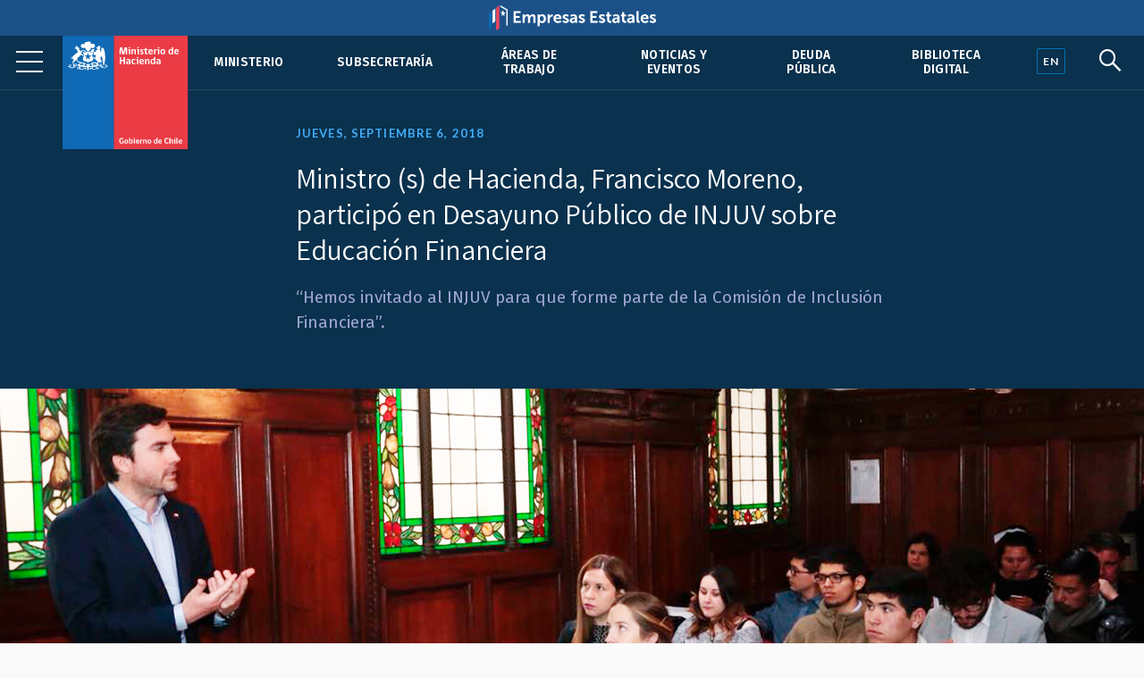

--- FILE ---
content_type: text/html; charset=UTF-8
request_url: https://hacienda.cl/subsecretaria/noticias/ministro-s-de-hacienda-francisco-moreno-participo-en-desayuno-publico-de-injuv
body_size: 5986
content:
<!DOCTYPE html>
<html lang="es">
    <head>
        <meta charset="UTF-8">
        <meta name="viewport" content="width=device-width, initial-scale=1, shrink-to-fit=no">
            
    
<meta name="twitter:card" content="summary_large_image">
<meta name="twitter:title" content="Ministro (s) de Hacienda, Francisco Moreno, participó en Desayuno Público de INJUV sobre Educación Financiera">
    <meta name="twitter:image" content="https://cms.hacienda.cl/hacienda/assets/imagen/29eaea2a6ffe5/1593797162/1024.jpg">
<meta name="twitter:description" content="“Hemos invitado al INJUV para que forme parte de la Comisión de Inclusión Financiera”.">

<meta property="og:url" content="http://hacienda.cl/subsecretaria/noticias/ministro-s-de-hacienda-francisco-moreno-participo-en-desayuno-publico-de-injuv">
<meta property="og:title" content="Ministro (s) de Hacienda, Francisco Moreno, participó en Desayuno Público de INJUV sobre Educación Financiera">
<meta property="og:description" content="“Hemos invitado al INJUV para que forme parte de la Comisión de Inclusión Financiera”.">
    <meta property="og:image" content="https://cms.hacienda.cl/hacienda/assets/imagen/29eaea2a6ffe5/1593797162/1024.jpg">
<meta property="og:type" content="article">
<meta property="og:locale" content="es_CL">
        <title>    Ministro (s) de Hacienda, Francisco Moreno, participó en Desayuno Público de INJUV sobre Educación Financiera
</title>
                        <link rel="stylesheet" href="/build/2.46bf534d.css"><link rel="stylesheet" href="/build/app.3f975589.css">
        
    <link href="https://fonts.googleapis.com/css2?family=Fira+Sans:ital,wght@0,400;0,500;0,600;1,400;1,500;1,600&family=Inter:wght@400;500;600&family=Lato:wght@400;700&family=Open+Sans:wght@400;600;700&family=Tinos:ital,wght@0,400;0,700;1,400;1,700&family=Assistant:wght@400;600;700&display=swap" rel="stylesheet">
    <link rel="stylesheet" href="https://unpkg.com/@coreui/icons/css/all.min.css">
    <link rel="stylesheet" href="https://use.fontawesome.com/releases/v5.8.1/css/all.css" integrity="sha384-50oBUHEmvpQ+1lW4y57PTFmhCaXp0ML5d60M1M7uH2+nqUivzIebhndOJK28anvf" crossorigin="anonymous">
    </head>
    <body>
            
        <nav class="navbar navbar-expand-lg navbar-light fixed-top" id="barrabarrasDeNavegacionBarraPrincipal">
        <div class="header-container">
            <div class="header-inner">
                <div class="header-wrap">
                                                            <a class="navbar-brand" href="/">
                            <img src="/build/555fd583013ae0855c1e6215071e3145.svg" class="d-inline-block align-top" alt="Ministerio de Hacienda">
                        </a>
                                        <button class="navbar-toggler" type="button" data-toggle="collapse" data-target="#collapsablebarrasDeNavegacionBarraPrincipal" aria-controls="collapsablebarrasDeNavegacionBarraPrincipal" aria-expanded="false" aria-label="Toggle navigation">
                        <span class="navbar-toggler-icon"></span>
                    </button>
                    <div class="collapse navbar-collapse" id="collapsablebarrasDeNavegacionBarraPrincipal">
                                                    <ul class="navbar-nav ml-auto">
                                                                                                                                                                                            <li class="nav-item u-663705b81c6d5">
                                            <a class="nav-link" href="/ministerio">Ministerio</a>
                                        </li>
                                                                                                                                                            <li class="nav-item u-34dfbd64844f5">
                                            <a class="nav-link" href="/barras-de-navegacion/barra-principal/subsecretaria">Subsecretaría</a>
                                        </li>
                                                                                                                                                            <li class="nav-item u-356049ce296e5">
                                            <a class="nav-link" href="/areas-de-trabajo">Áreas de trabajo</a>
                                        </li>
                                                                                                                                                            <li class="nav-item u-875429291c6d5">
                                            <a class="nav-link" href="/noticias-y-eventos">Noticias y eventos</a>
                                        </li>
                                                                                                                                                            <li class="nav-item u-8e7da2a6a3ae5">
                                            <a class="nav-link" href="/areas-de-trabajo/finanzas-internacionales/oficina-de-la-deuda-publica">Deuda pública</a>
                                        </li>
                                                                                                                                                            <li class="nav-item u-4c98040553a36">
                                            <a class="nav-link" href="/barras-de-navegacion/barra-principal/biblioteca-digital">Biblioteca Digital</a>
                                        </li>
                                                                                                </ul>
                                            </div>
                                </div><!--header-wrap-->
            </div><!--header-inner-->
        </div><!--header-container-->
    </nav>

                <div class="menu-lupa">
        <div class="button_container" id="toggle">
            <span class="top"></span>
            <span class="middle"></span>
            <span class="bottom"></span>
        </div>
        <div class="idioma" id="idioma">
                            <a href="/english" lang="en"><span class="en">EN</span></a>
                    </div>
        <div class="lupa">
            <i id="search-btn" class="fab fa-sistrix"></i>
        </div>
    </div>
    <div id="search-overlay" class="block">
        <div class="centered">
            <div id="search-box">
                <i id="close-btn"></i>
                <form action="/buscar" id="search-form" method="get" target="_top">
                    <input id="search-text" name="q" placeholder="Escribe tu búsqueda..." type="text" autocomplete="off" />
                        <button class="presiona-enter" id="search-button" type="submit">
                            Presiona enter para buscar                        </button>
                </form>
            </div>
        </div>
    </div>


                <div class="overlay org menu-principal-interior" id="overlay"> 
        <div class="drilldown">
            <div class="drilldown-container">
                <ul class="drilldown-root">
                    <nav class="overlay-menu">
                                                    <li><a href="/ministerio">Ministerio <i class="fas fa-chevron-right"></i></a></li>
                                                    <li><a href="/barras-de-navegacion/barra-principal/subsecretaria">Subsecretaría <i class="fas fa-chevron-right"></i></a></li>
                                                    <li><a href="/areas-de-trabajo">Áreas de trabajo <i class="fas fa-chevron-right"></i></a></li>
                                                    <li><a href="/noticias-y-eventos">Noticias y eventos <i class="fas fa-chevron-right"></i></a></li>
                                                    <li><a href="/areas-de-trabajo/finanzas-internacionales/oficina-de-la-deuda-publica">Deuda pública <i class="fas fa-chevron-right"></i></a></li>
                                                    <li><a href="/barras-de-navegacion/barra-principal/biblioteca-digital">Biblioteca Digital <i class="fas fa-chevron-right"></i></a></li>
                                            </nav>
                </ul>
            </div>
        </div>

        <div class="nuestras-redes">
            <h3>Nuestras redes</h3>
            <ul class="redes">
                <li><a href="https://twitter.com/Min_Hacienda"><i class="fab fa-twitter"></i></a></li>
                <li><a href="https://www.youtube.com/channel/UCOTVMPXDu80MoshVgWtG6lg"><i class="fab fa-youtube"></i></a></li>
                <li><a href="https://www.instagram.com/ministeriodehacienda/"><i class="fab fa-instagram"></i></a></li>
                <li><a href="https://cl.linkedin.com/company/ministry-of-finance---chile"><i class="fab fa-linkedin"></i></a></li>
                <li><a href="https://www.flickr.com/photos/mhacienda/"><i class="fab fa-flickr"></i></a></li>
            </ul>
            <h3>Ingresa</h3>
            <a href="https://intranet.hacienda.cl/">Intranet del Ministerio <i class="fas fa-chevron-right"></i></a>
            <a href="https://hacienda.cl/english">English version <i class="fas fa-chevron-right"></i></a>
        </div>
    </div><!--menu-principal-interior-->



    <div class="base-fija">
        <div class="barra-container">
            <div class="barra" id="miBarra"></div>
        </div>
    </div>

    <article class="container nodo clase-articulo contexto-noticia" id="u_cca2792a6ffe5">
        <header>
                            <div class="fecha">Jueves, septiembre  6, 2018</div>
                        <h1>Ministro (s) de Hacienda, Francisco Moreno, participó en Desayuno Público de INJUV sobre Educación Financiera</h1>
                                <div class="resumen"><p>“Hemos invitado al INJUV para que forme parte de la Comisión de Inclusión Financiera”.</p></div>
            
    <section class="relacionadoPrincipal imagen">
        <img src="https://cms.hacienda.cl/hacienda/assets/imagen/29eaea2a6ffe5/1593797162/2048">
</section>

        </header>

            <nav aria-label="breadcrumb">
        <ol class="breadcrumb">
            <li class="breadcrumb-item">
                <a href="/">
                    Portada
                </a>
            </li>
                            <li class="breadcrumb-item">
                    <a href="/subsecretaria">
                        Subsecretaría de Hacienda
                    </a>
                </li>
                            <li class="breadcrumb-item">
                    <a href="/subsecretaria/noticias">
                        Noticias
                    </a>
                </li>
                    </ol>
    </nav>


        <div class="row">
                            <div class="col-lg order-lg-2">
                        <div class="cuerpo"><p>El ministro (s) de Hacienda, Francisco Moreno, participó esta mañana en la jornada “Desayuno Público”, organizada por el Injuv, que, en esta oportunidad, abordó el tema Endeudamiento y Educación Financiera, especialmente relevante entre los jóvenes.</p>

<p>En su presentación, Moreno dio a conocer algunas cifras sobre endeudamiento juvenil y ahorro con el objetivo de conocer la realidad que enfrenta este segmento etario. Entre los datos entregados, informó que un 44% de los jóvenes destina al ahorro el dinero mensual que le sobró, mientras que un 20% dice que “nunca le sobra el dinero”. Además, un 33% de los jóvenes reconoce tener una deuda a su nombre y un 28% tiene acceso a tarjetas de crédito. Entre quienes tienen crédito, las principales razones son el Crédito Universitario 43%, Tarjetas de Crédito 39% y Créditos de Consumo 30%.</p>

<p>Además de las cifras, la autoridad de Hacienda entregó algunos consejos de educación financiera para evitar que los jóvenes se sobreendeuden, destacando la importancia que tiene conocer los conceptos y los riesgos, para que puedan tomar decisiones mejor informadas y desarrollar acciones que mejoren su bienestar económico.</p>

<p>Uno de los consejos fue hacerse cuatro preguntas básicas antes de pedir un crédito: Para qué lo necesito, cuánto necesito pedir, cuánto puedo pagar mensualmente; y si tengo capacidad de pago. Los jóvenes que asistieron agradecieron la instancia que les permitió tener más herramientas para ordenar sus finanzas.</p>

<p>El subsecretario de Hacienda, Francisco Moreno, dijo que “tuvimos una grata conversación en estas instancias que son claves, abordando con la juventud temáticas que son muy importantes como la Educación Financiera. Tenemos mucho por hacer, especialmente sobre el comportamiento de los jóvenes en el mercado financiero. Hay que tener cuidado con el sobreendeudamiento, y nos hemos dado cuenta que tenemos que trabajar mucho en la formación y la educación”.</p>

<p>Junto con ello, Moreno anunció que “hemos invitado al INJUV para que forme parte de la Comisión de Inclusión Financiera y del mes de la Educación Financiera, que realizaremos en octubre, ya que para nosotros es un insumo muy relevante incorporar a los jóvenes en el diseño de una política pública responsable en este ámbito”.</p>

<p>Por su parte, la subdirectora nacional de INJUV, María Jesús Jaqueih, agradeció la visita de la autoridad del Gobierno del Presidente Sebastián Piñera y dijo que “estamos muy contentos de tener al subsecretario conversando con jóvenes sobre un tema tan importante como es el endeudamiento juvenil y las cargas financieras que ellos tienen. En esta conversación pudimos conocer además otros temas relacionados como son el ahorro, los gastos y las distintas necesidades que tienen los jóvenes. Tenemos muchos desafíos por delante y esperamos seguir trabajando juntos y generando nuevas instancias para conversar sobre estos temas que nos ayudan a fortalecer las políticas públicas para la juventud del país”.</p></div>
                                                        
                                            
                </div>
            
                                        
                            <div class="col-lg-3 order-lg-1">
                    <aside class="i-f11fa3cd296e5">
    <nav>
        <h2>
            <span class="d-lg-none">Más en </span>
            <a href="/subsecretaria">
                Subsecretaría de Hacienda
            </a>
                    </h2>
        <ul>
                                                <li class="i-14f63afd296e5">
                        <a href="/subsecretaria/subsecretaria">Subsecretaria</a>
                    </li>
                                                                <li class="i-b0d783617aa56">
                        <a href="/ministerio/agenda-550728">Agenda</a>
                    </li>
                                                                <li class="i-fd79abcf520f5">
                        <a href="/subsecretaria/representantes-en-regiones">Representantes en Regiones</a>
                    </li>
                                                                <li class="i-322ab47e296e5">
                        <a href="/subsecretaria/organismos-dependientes-y-relacionados">Organismos dependientes y relacionados</a>
                    </li>
                                                                <li class="i-b0f427d0295f5">
                        <a href="/subsecretaria/resena-historica">Reseña histórica de la Subsecretaría</a>
                    </li>
                                                                <li class="active i-3123bff0c8ae5">
                        <a href="/subsecretaria/noticias">Noticias</a>
                                            </li>
                                                                <li class="i-ad67de1de4326">
                        <a href="/subsecretaria/presentaciones">Presentaciones</a>
                    </li>
                                    </ul>
    </nav>
</aside>


                </div>
            
        </div>        <div class="row">
    <div class="col">
        <div class="herramientas">
            <h3>Comparte</h3>
            <ul class="comparte">
                <li class="sh-twitter"><a href="#"><i class="fab fa-twitter"></i></a></li>
                <li class="sh-facebook"><a href="#"><i class="fab fa-facebook-f"></i></a></li>
                <li><a href="#"><i class="fas fa-link"></i></a></li>
                <li><a href="#"><i class="fas fa-envelope"></i></a></li>
            </ul>
        
            <h3>Tamaño de letra</h3>
            <ul class="tamano-letra">
                <li><a href="#"><i class="fas letra-b fa-font"></i></a></li>
                <li><a href="#"><i class="fas letra-s fa-font"></i></a></li>
            </ul>
        
            <div class="version-impresa">
                <p><a href="#">pdf / versión impresa <i class="fas fa-arrow-down"></i></a></p>
            </div>
        </div>
    </div>
</div>
    </article>
    
    <div class="fondo-gris">
        <h1 class="sr-only">Otros accesos</h1>
        <div class="row banners-miscelaneos container-inner outer">
                                        <div class="col-sm-6 col-md-4 col-lg-3">
                    <div class="card">
                                                    <img src="https://cms.hacienda.cl/hacienda/assets/enlace/0bd2506ee9ad5/1571522586" class="card-img" aria-hidden="true">
                                                <div class="card-img-overlay">
                            <a href="https://www.portaltransparencia.cl/PortalPdT/pdtta?codOrganismo=AE001" class="stretched-link">
                                                                    <p><strong>Transparencia Activa</strong><br />
Ley de Transparencia</p>
                                                            </a>
                        </div>
                    </div>
                </div>
                            <div class="col-sm-6 col-md-4 col-lg-3">
                    <div class="card">
                                                    <img src="https://cms.hacienda.cl/hacienda/assets/enlace/0bd2506ee9ad5/1571522586" class="card-img" aria-hidden="true">
                                                <div class="card-img-overlay">
                            <a href="http://www.hacienda.cl/transparencia" class="stretched-link">
                                                                    <p><strong>Gobierno Transparente</strong><br>
Hist&oacute;rico</p>
                                                            </a>
                        </div>
                    </div>
                </div>
                            <div class="col-sm-6 col-md-4 col-lg-3">
                    <div class="card">
                                                    <img src="https://cms.hacienda.cl/hacienda/assets/enlace/0bd2506ee9ad5/1571522586" class="card-img" aria-hidden="true">
                                                <div class="card-img-overlay">
                            <a href="https://www.hacienda.cl/documentos/codigo-de-etica-y-sistema-de/consulta-sistema-de-integridad" class="stretched-link">
                                                                    <p><strong>C&oacute;digo</strong> de &Eacute;tica</p>
                                                            </a>
                        </div>
                    </div>
                </div>
                            <div class="col-sm-6 col-md-4 col-lg-3">
                    <div class="card">
                                                    <img src="https://cms.hacienda.cl/hacienda/assets/enlace/0bd2506ee9ad5/1571522586" class="card-img" aria-hidden="true">
                                                <div class="card-img-overlay">
                            <a href="https://www.leylobby.gob.cl/admin/auth/prelogin?redirect_int=https://www.leylobby.gob.cl/solicitud/audiencia/145" class="stretched-link">
                                                                    <p><strong>Solicitud de Audiencia</strong><br />
Ley del Lobby</p>
                                                            </a>
                        </div>
                    </div>
                </div>
                            <div class="col-sm-6 col-md-4 col-lg-3">
                    <div class="card">
                                                    <img src="https://cms.hacienda.cl/hacienda/assets/enlace/0bd2506ee9ad5/1571522586" class="card-img" aria-hidden="true">
                                                <div class="card-img-overlay">
                            <a href="https://www.portaltransparencia.cl/PortalPdT/directorio-de-organismos-regulados/?org=AE001" class="stretched-link">
                                                                    <p><strong>Solicitud de Informaci&oacute;n</strong><br>
Ley de Transparencia</p>
                                                            </a>
                        </div>
                    </div>
                </div>
                            <div class="col-sm-6 col-md-4 col-lg-3">
                    <div class="card">
                                                    <img src="https://cms.hacienda.cl/hacienda/assets/enlace/0bd2506ee9ad5/1571522586" class="card-img" aria-hidden="true">
                                                <div class="card-img-overlay">
                            <a href="https://www.chileatiende.gob.cl/" class="stretched-link">
                                                                    <p><strong>Chile</strong> Atiende</p>
                                                            </a>
                        </div>
                    </div>
                </div>
                            <div class="col-sm-6 col-md-4 col-lg-3">
                    <div class="card">
                                                    <img src="https://cms.hacienda.cl/hacienda/assets/enlace/0bd2506ee9ad5/1571522586" class="card-img" aria-hidden="true">
                                                <div class="card-img-overlay">
                            <a href="https://participacionciudadana.hacienda.cl/" class="stretched-link">
                                                                    <p><strong>Participaci&oacute;n</strong> Ciudadana</p>
                                                            </a>
                        </div>
                    </div>
                </div>
                            <div class="col-sm-6 col-md-4 col-lg-3">
                    <div class="card">
                                                    <img src="https://cms.hacienda.cl/hacienda/assets/enlace/0bd2506ee9ad5/1571522586" class="card-img" aria-hidden="true">
                                                <div class="card-img-overlay">
                            <a href="https://consultores.hacienda.cl" class="stretched-link">
                                                                    <p><strong>Acceso</strong> Consultores</p>
                                                            </a>
                        </div>
                    </div>
                </div>
                    </div>
    </div>

<div class="pie">
    <div class="container-inner">
        <div class="row pie-flex">
            <div class="mh">
                <img src="/build/534f8d3190101b1712ac0aa5c9fccf49.svg">
                Ministerio de </br>Hacienda            </div>
            <div class="pie-col-1">
                <ul>
                    <li class="pie-titulo">Dónde trabajamos</li>
                    <li>Teatinos 120, Santiago de Chile</li>
                    <li class="pie-titulo-dos">Llámanos</li>
                    <li class="numero">+56 2 2828 2000</li>
                </ul>
            </div>
            <div class="pie-col-2">
                <ul>
                    <li class="pie-titulo">Ingresa</li>
                    <li><a href="https://intranet.hacienda.cl/">Nuestra intranet</a></li>
                    <li class="pie-titulo-dos">Consultas web</li>
                    <li><a href="/consultas-web/contacto-hacienda">Contacto Hacienda</a></li>
                </ul>
            </div>
            <div class="pie-col-3">
                <ul>
                    <li class="pie-titulo">Información</li>
                    <li><a href="/informacion-de-apoyo/politica-de-privacidad">Políticas de Privacidad</a></li>
                    <li><a href="https://creativecommons.org/licenses/by/3.0/cl/">Condiciones de Uso</a></li>
                </ul>
            </div>
            <div class="pie-col-4">
                <ul>
                    <li class="pie-titulo">Redes Sociales</li>
                    <li><a href="https://twitter.com/Min_Hacienda"><i class="fab fa-twitter"></i>Twitter</a></li>
                    <li><a href="https://www.youtube.com/c/MinisteriodeHaciendaChile"><i class="fab fa-youtube"></i>Youtube</a></li>
                    <li><a href="https://www.instagram.com/ministeriodehacienda/"><i class="fab fa-instagram"></i>Instagram</a></li>
                    <li><a href="https://cl.linkedin.com/company/ministry-of-finance---chile"><i class="fab fa-linkedin"></i>LinkedIn</a></i>
                    <li><a href="https://www.flickr.com/photos/mhacienda/"><i class="fab fa-flickr"></i>Flickr</a></li>
                </ul>
            </div>
        </div>
        <hr>
        <div class="copy-version">
            <p>&copy; 2020 Ministerio de Hacienda</p>
                            <p><a href="/english" lang="en">English version</a></p>
                     </div>
    </div>
</div>

                        <script src="/build/runtime.d94b3b43.js"></script><script src="/build/0.cf60d32b.js"></script><script src="/build/2.2453ba81.js"></script><script src="/build/app.255b662e.js"></script>
        
    <!--Banner header Empresas Estatales-->
    <div class="banner-header">
        <a href="https://empresasestatales.cl/" class="empresasEstatales"><img src="/build/5445900d87ab0d1fecacc06c7a81b5c4.png" alt="" class="Empresas Estatales"></a>
    </div>

	<div class="modal" id="popup" tabindex="-1" role="dialog">
		<div class="modal-dialog" role="document">
			<div class="modal-content" style="background-color: transparent;">
				<div class="modal-body p-0">
                    <a href="https://participacionciudadana.hacienda.cl/consultas-ciudadanas/cuenta-publica-2025">
                        <img src="/build/3265f30355405b4054082e6d26c2faef.jpg" class="img-fluid w-100" alt="" style="border-radius: 16px;"/>
                    </a>
				</div>
			</div>
		</div>
	</div>

    <!-- Global site tag (gtag.js) - Google Analytics -->
    <script async src="https://www.googletagmanager.com/gtag/js?id=UA-139141387-4"></script>
    <script>
        window.dataLayer = window.dataLayer || [];
        function gtag(){dataLayer.push(arguments);}
        gtag('js', new Date());

        gtag('config', 'UA-139141387-4');
    </script>

    </body>
</html>
